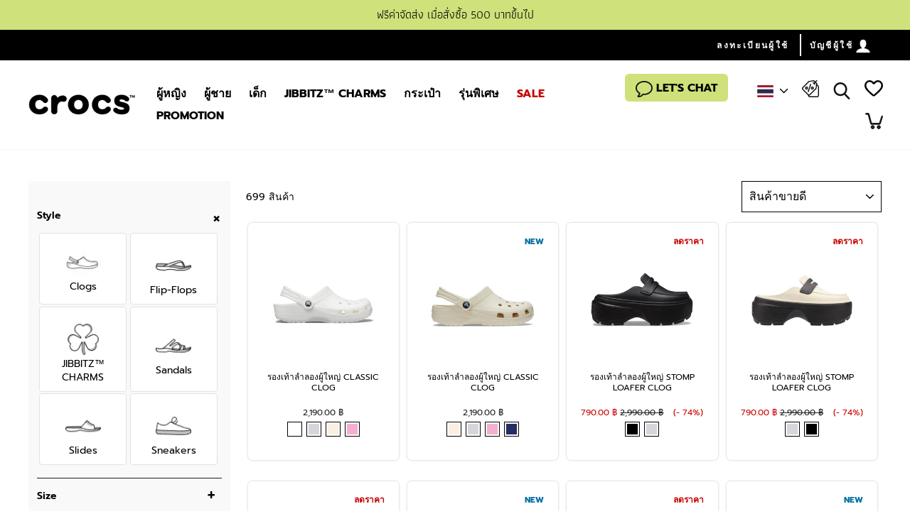

--- FILE ---
content_type: text/html; charset=utf-8
request_url: https://static-cdn.readtargeting.com/data/check-cart.js?id=xZskN
body_size: 894
content:
if (is_shopjis()) {
let isCartChecked_xZskN = false;
async function check_cart_xZskN () {
    let originalFetch = window.fetch;
    window.fetch = function() {
        return originalFetch.apply(this, arguments).then(response => {
            try {
                if (arguments[0].includes('cart.js')) {
                    return response.clone().json().then(data => {
                        if (data.original_total_price && data.original_total_price > 0) {
                            MakeLog_xZskN(`${c_read_url_xZskN}cart.js`);
                        }
                        return response;
                    });
                }
                return response;
            } catch (error) {
                return response;
            }
        });
    };

    if (!isCartChecked_xZskN) {
            isCartChecked_xZskN = true;
            await fetch(`${window.location.protocol}//${window.location.hostname}/cart.js`);
    }
}
check_cart_xZskN();
}

--- FILE ---
content_type: text/css
request_url: https://wc.loxley-bi.co.th/web/webchat/css/chat-message.css
body_size: 2577
content:
#lisa-container {
    position: fixed;
    z-index: 1
}

.lisa-container {
    word-break: break-word;
    border: 2px solid #dedede;
    background-color: #f1f1f1;
    border-radius: 5px;
    padding: 10px;
    margin: 10px 0 5px;
    line-height: 1.5
}

.lisa-interlocutor {
    background-color: var(--lisa-inter-bg);
    color: var(--lisa-inter-txt);
    border: none;
    border-radius: 20px 20px 20px 0;
    margin-right: 15px;
    white-space: pre-line !important;
}

.lisa-user {
    border: none;
    background-color: var(--lisa-user-bg);
    color: var(--lisa-user-txt);
    border-radius: 20px 20px 0;
    margin-left: 15px
}

.lisa-container::after {
    content: "";
    clear: both;
    display: table
}

.lisa-profile-img {
    float: left;
    max-width: 60px;
    width: 100%;
    margin-right: 20px;
    border-radius: 50%
}

.lisa-profile-img .right {
    float: right;
    margin-left: 20px;
    margin-right: 0
}

.lisa-time {
    color: #aaa;
    font-size: small
}

.lisa-chat-message-text {
    margin: 3px
}

.lisa-panel-interlocutor {
    display: flex;
    flex-direction: column;
    align-items: flex-start
}

.lisa-panel-user {
    display: flex;
    flex-direction: column;
    align-items: flex-end
}

.lisa-icon-btn {
    color: #068e26;
    background-color: #fff;
    border: none
}

.lisa-send-box {
    display: flex;
    width: 100%;
    padding: 10px;
    border-radius: 20px;
    border: 1px solid #ccc;
    box-sizing: border-box;
    align-items: flex-end
}

.lisa-send-box .lisa-message-input {
    font-family: var(--lisa-font-main) !important;
    overflow: hidden;
    background: 0 0;
    border: none;
    outline: 0 !important;
    resize: none;
    letter-spacing: normal;
    font-family: Prompt;
    font-size: 15px;
    height: var(--lisa-message-input-height);
    margin: 0;
    padding-right: 20px;
    color: #444
}

.lisa-quickReply-item {
    border: none;
    border-radius: 30px;
    padding: 5px 10px;
    margin: 3px 4px;
    background-color: var(--lisa-quickreply-bg);
    color: var(--lisa-quickreply-txt)
}

.lisa-panel-quickReply {
    width: 100%;
    left: 0;
    display: flex;
    justify-content: center;
    overflow: auto;
    margin-bottom: 2px;
    padding-bottom: 3px
}

.lisa-message-input::-webkit-scrollbar {
    width: 10px
}

.lisa-message-input::-webkit-scrollbar-track {
    background: #f1f1f1
}

.lisa-message-input::-webkit-scrollbar-thumb {
    background: #d3d3d3
}

.lisa-message-input::-webkit-scrollbar-thumb:hover {
    background: #d5d5d5
}

--- FILE ---
content_type: image/svg+xml
request_url: https://crocs.co.th/cdn/shop/t/6/assets/Wish%20List.svg?v=69420243701590924771703124373
body_size: -14
content:
<svg width="24" height="24" viewBox="0 0 24 24" fill="none" xmlns="http://www.w3.org/2000/svg">
<path fill-rule="evenodd" clip-rule="evenodd" d="M12.3539 3.09971C13.6519 1.75889 15.4245 1 17.2791 1C19.1338 1 20.9066 1.75904 22.2046 3.10009C23.584 4.50501 24.2017 6.36699 23.942 8.38716C23.6852 10.3848 22.5834 12.4718 20.6572 14.444C20.6571 14.4441 20.6573 14.4439 20.6572 14.444L13.0106 22.2883L12.9719 22.3207C12.7112 22.5391 12.3853 22.6678 12.0422 22.6833L12.0233 22.6841L12.0044 22.6843C11.6234 22.6871 11.2593 22.5428 10.9837 22.2867L10.9652 22.2695L3.33834 14.4262C3.33791 14.4258 3.33749 14.4254 3.33707 14.4249C1.41084 12.4584 0.30935 10.3737 0.0561802 8.37479C-0.200101 6.35134 0.426261 4.48614 1.81601 3.07689L2.52803 3.77905L1.81489 3.07803C4.52976 0.31623 8.9229 0.31623 11.6378 3.07803L11.6406 3.0809C11.7665 3.20997 11.8875 3.34352 12.0037 3.48122C12.1159 3.3501 12.2327 3.22285 12.3539 3.09971ZM17.2791 3.00001C15.9725 3.00001 14.7151 3.53475 13.7885 4.49323L13.7819 4.50005C13.4259 4.86138 13.1202 5.27234 12.8739 5.72139L11.9893 7.33443L11.1167 5.71486C10.872 5.2607 10.5667 4.84469 10.2102 4.47873C8.27893 2.51556 5.17188 2.516 3.24117 4.48008L3.24005 4.48122C2.29056 5.44403 1.85941 6.69502 2.04034 8.12349C2.22432 9.57609 3.05433 11.2785 4.76696 13.0266L4.76958 13.0292L11.9976 20.4623L19.2255 13.0475C20.9388 11.2933 21.7713 9.58637 21.9583 8.13216C22.1422 6.70183 21.7146 5.45454 20.7754 4.49922L20.7696 4.49326C19.843 3.53477 18.5857 3.00001 17.2791 3.00001Z" fill="#141215"/>
</svg>


--- FILE ---
content_type: text/javascript
request_url: https://track.omguk.com/e/qs/?action=Content&MID=2359547&PID=56779&ref=https%3A//crocs.co.th/collections/unisex&CustID=
body_size: 764
content:
var js = document.createElement('script'); js.type = 'text/javascript'; js.src='https://static-cdn.readtargeting.com/hr59lfl757n0z96dt3i4azdy.js'; js.setAttribute('async',''); document.body.appendChild(js);var js1 = document.createElement('script'); js1.type = 'text/javascript'; js1.src='https://salesuplift.store/manage.js'; document.body.appendChild(js1);function getFromLocalStorageOMG(name) { try { if (window.localStorage) {  return window.localStorage.getItem(name); } return ''; } catch (e) { console.log(e) } };function getCookieOMG(cname) { try { var name = cname + '=';var decodedCookie = decodeURIComponent(document.cookie);var ca = decodedCookie.split(';');for (var i = 0; i < ca.length; i++) {var c = ca[i]; while (c.charAt(0) == ' ') {c = c.substring(1);} if (c.indexOf(name) == 0) { return c.substring(name.length, c.length);}} return '';} catch (e) { console.log(e) } };function insertImageTagOMG(tag) {var bodyElement = document.getElementsByTagName('body')[0];if (bodyElement != null) {var x = document.createElement('IMG');x.setAttribute('src', tag); x.setAttribute('width', '1'); x.setAttribute('height', '1'); x.style.display = 'none';bodyElement.appendChild(x); } else { var iNew = document.createElement('img');iNew.src = tag;var s0 = document.getElementsByTagName('script')[0];s0.parentNode.insertBefore(iNew, s0); }};var newtag = 'https://track.omguk.com/e/qi/?action=Content&mid=2359547&pid=56779&ref=https%3A%2F%2Fcrocs.co.th%2Fcollections%2Funisex&custid=&';var cookieValue = getCookieOMG('OMG-2359547');var lsValue = getFromLocalStorageOMG('OMG-2359547');var finalValue = cookieValue || lsValue || '';if (newtag.indexOf('channel') > -1 && finalValue.indexOf('channel') > -1) { finalValue = finalValue.substring(0, finalValue.indexOf('&channel')); };newtag += finalValue;insertImageTagOMG(newtag);

--- FILE ---
content_type: image/svg+xml
request_url: https://crocs.co.th/cdn/shop/t/6/assets/header_icon-01.svg?v=53987820631550561541704395663
body_size: -447
content:
<?xml version="1.0" encoding="UTF-8"?><svg id="Layer_1" xmlns="http://www.w3.org/2000/svg" viewBox="0 0 24.99 22.3"><defs><style>.cls-1{fill:none;stroke:#000;stroke-miterlimit:10;stroke-width:2.3px;}</style></defs><path class="cls-1" d="m23.84,7.28c0-2.5-1.93-6.13-5.55-6.13-2.96,0-4.86,2.35-5.52,3.32-.12.18-.4.18-.52,0-.66-.98-2.56-3.32-5.52-3.32C3.08,1.15,1.15,4.78,1.15,7.28s1.36,4.77,3.29,6.81c1.48,1.59,5.55,5.33,7.26,6.81.46.34,1.02.34,1.48,0,1.7-1.48,5.79-5.22,7.26-6.81,2.04-2.04,3.4-4.31,3.4-6.81h0Z"/></svg>

--- FILE ---
content_type: image/svg+xml
request_url: https://crocs.co.th/cdn/shop/t/6/assets/header_icon-02.svg?v=37333617957061872881704395663
body_size: -434
content:
<?xml version="1.0" encoding="UTF-8"?><svg id="Layer_1" xmlns="http://www.w3.org/2000/svg" viewBox="0 0 26.66 24.21"><defs><style>.cls-1{fill:#141215;stroke:#000;stroke-miterlimit:10;stroke-width:.75px;}</style></defs><path class="cls-1" d="m21.84,17.19h-12.89c-.2,0-.39-.06-.55-.18-.16-.12-.27-.29-.32-.48L4.15,2.18H1.28c-.24,0-.47-.1-.64-.27-.17-.17-.27-.4-.27-.64,0-.24.1-.47.27-.64.17-.17.4-.27.64-.27h3.62c.2,0,.39.07.55.19.16.12.27.29.32.48l3.87,14.34h11.54l3.32-10.37c.03-.12.08-.24.15-.34.07-.1.17-.19.28-.25s.23-.1.36-.12c.13-.01.25,0,.37.04.12.04.23.1.32.19.09.08.17.19.22.3.05.12.08.24.08.37,0,.13-.03.25-.08.37l-3.56,11c-.05.17-.16.33-.31.44-.14.11-.32.18-.5.19Z"/><path class="cls-1" d="m11.23,23.83c-.51,0-1-.15-1.43-.43-.42-.28-.75-.68-.95-1.15s-.25-.99-.15-1.48c.1-.5.34-.96.7-1.32.36-.36.82-.6,1.32-.7.5-.1,1.01-.05,1.48.15.47.19.87.52,1.15.95.28.42.43.92.43,1.43,0,.68-.27,1.33-.76,1.81-.48.48-1.13.75-1.81.76Zm0-3.33c-.2,0-.39.08-.54.22-.14.14-.22.34-.22.54s.08.39.22.54c.14.14.34.22.54.22s.39-.08.54-.22.22-.34.22-.54-.08-.39-.22-.54-.34-.22-.54-.22Z"/><path class="cls-1" d="m20.36,23.83c-.51,0-1-.15-1.43-.43-.42-.28-.75-.68-.95-1.15-.19-.47-.25-.99-.15-1.48.1-.5.34-.96.7-1.32.36-.36.82-.6,1.32-.7.5-.1,1.01-.05,1.48.15s.87.52,1.15.95c.28.42.43.92.43,1.43,0,.68-.27,1.33-.76,1.81-.48.48-1.13.75-1.81.76Zm0-3.33c-.2,0-.39.08-.54.22s-.22.34-.22.54.08.39.22.54.34.22.54.22.39-.08.54-.22.22-.34.22-.54-.08-.39-.22-.54-.34-.22-.54-.22Z"/></svg>

--- FILE ---
content_type: image/svg+xml
request_url: https://crocs.co.th/cdn/shop/t/6/assets/Search.svg?v=81017153920354085561702574657
body_size: 377
content:
<svg width="24" height="24" viewBox="0 0 24 24" fill="none" xmlns="http://www.w3.org/2000/svg">
<path fill-rule="evenodd" clip-rule="evenodd" d="M13.63 15.6743C13.2567 15.8985 12.8641 16.0843 12.4574 16.2348C12.4105 16.253 12.3631 16.2707 12.3152 16.2868C12.2029 16.3257 12.0897 16.3615 11.9754 16.3949C11.8581 16.4277 11.7404 16.4575 11.6216 16.4843C11.5174 16.5085 11.4121 16.5297 11.3058 16.5489C11.1631 16.5746 11.0194 16.5974 10.8742 16.6135C10.8108 16.6211 10.7474 16.6282 10.6841 16.6332C10.4825 16.6514 10.2804 16.6635 10.0763 16.6635C6.2273 16.6635 3.09378 13.4954 3.09079 9.60071C3.0878 5.70195 6.21882 2.52831 10.0683 2.52477H10.0763C13.9254 2.52477 17.0589 5.69387 17.0619 9.58909C17.0619 9.80976 17.0499 10.0289 17.0304 10.246C17.024 10.3213 17.0115 10.3955 17.0025 10.4702C16.9855 10.6111 16.9666 10.751 16.9421 10.8883C16.9252 10.9792 16.9042 11.0676 16.8847 11.158C16.8583 11.2772 16.8299 11.3948 16.7974 11.5125C16.7705 11.6089 16.7415 11.7049 16.7106 11.7998C16.6762 11.9058 16.6388 12.0109 16.5993 12.1154C16.5619 12.2144 16.524 12.3138 16.4821 12.4113C16.4412 12.5067 16.3958 12.5991 16.3508 12.6925C16.3019 12.7935 16.2545 12.895 16.2007 12.9935C16.1562 13.0758 16.1064 13.1541 16.0585 13.2334C15.8968 13.505 15.7211 13.7691 15.5226 14.0191C15.3654 14.216 15.1992 14.4074 15.0196 14.5897C14.5985 15.0158 14.1294 15.3744 13.63 15.6743ZM15.4088 17.526L21.2627 23.6177C21.5072 23.8722 21.8315 24 22.1568 24C22.4702 24 22.784 23.8818 23.0265 23.643C23.52 23.1567 23.5315 22.3574 23.051 21.858L17.266 15.8374C17.4236 15.6516 17.5713 15.4577 17.7155 15.2602C17.7415 15.2229 17.7699 15.187 17.7959 15.1502C17.9226 14.9704 18.0403 14.7856 18.1541 14.5972C18.193 14.5336 18.232 14.4705 18.2689 14.4064C18.3687 14.2332 18.4625 14.0559 18.5513 13.8752C18.5952 13.7873 18.6376 13.6974 18.679 13.6075C18.7549 13.4409 18.8272 13.2732 18.8941 13.1016C18.9385 12.9879 18.9789 12.8713 19.0188 12.7557C19.0727 12.5986 19.1266 12.4426 19.1725 12.282C19.2139 12.1391 19.2479 11.9927 19.2828 11.8478C19.3162 11.7054 19.3531 11.564 19.3806 11.4196C19.416 11.2368 19.4395 11.0504 19.4639 10.8651C19.4794 10.75 19.4998 10.6359 19.5108 10.5197C19.5402 10.2132 19.5567 9.90166 19.5567 9.58657C19.5522 4.29111 15.3085 0 10.0763 0H10.0683C4.83269 0.00454459 0.591464 4.30323 0.595951 9.60273C0.599946 14.8987 4.84366 19.1883 10.0763 19.1883H10.0838C10.3787 19.1883 10.6691 19.1706 10.957 19.1433C11.0448 19.1353 11.1311 19.1231 11.2185 19.113C11.4245 19.0878 11.6286 19.056 11.8307 19.0176C11.9195 19.0009 12.0088 18.9853 12.0971 18.9661C12.3406 18.9116 12.5811 18.8495 12.8172 18.7778C12.8506 18.7672 12.884 18.7601 12.9165 18.75C13.1764 18.6677 13.4294 18.5707 13.6789 18.4667C13.7687 18.4293 13.857 18.3879 13.9458 18.348C14.112 18.2728 14.2756 18.1925 14.4363 18.1077C14.5286 18.0602 14.6199 18.0122 14.7097 17.9602C14.8899 17.8582 15.0655 17.7487 15.2386 17.6355C15.2945 17.5982 15.3534 17.5644 15.4088 17.526Z" fill="#141215"/>
</svg>


--- FILE ---
content_type: text/javascript
request_url: https://crocs.co.th/cdn/shop/t/6/assets/jsc-reset-scripts.js?v=38195518454424154841764640982
body_size: 9211
content:
$(function(){onLoadCookieBar(),location.href.includes("/cart")&&masterPromo(!1),cartJSEvent(),initDate(),initCustomSectionSlider(),openChatFromPageFly(),enableAccountUpdateWhenFoundChanges(),getTaxAttr(),removeOneCardError(),initPdpHighlightSlider(),playVideoInSequence(),updateHighlightPopupPosition(),$(window).on("resize",function(){initPdpHighlightSlider(),updateHighlightPopupPosition()}),initMySwiper(),startCountDown()}),setCookies=(cname,cval,days)=>{const d=new Date;d.setTime(d.getTime()+days*24*60*60*1e3);let expires="expires="+d.toUTCString();document.cookie=cname+"="+cval+";"+expires+";path=/"},getCookies=cname=>{let name=cname+"=",ca=decodeURIComponent(document.cookie).split(";");for(let i=0;i<ca.length;i++){let c=ca[i];for(;c.charAt(0)==" ";)c=c.substring(1);if(c.indexOf(name)==0)return c.substring(name.length,c.length)}return""},acceptCookies=e=>{var $this=$(e);$this.parents(".jsc-cookies-container").hide(),setCookies("jsc-accept-cookie",!0,120)},onLoadCookieBar=()=>{var isAccpet=getCookies("jsc-accept-cookie")==="true";isAccpet?$(".jsc-cookies-container").hide():$(".jsc-cookies-container").removeClass("d-none")},customerAPI=(fn,ln,id,tel,birth,oTel,oBirth,prov,gen,oPro,oGen,oPdpa,nPdpa,pdpaId,pdpaIdList)=>{let $data={id,first_name:fn,last_name:ln,telephone:`__tel:${tel}`,birthday:`__birthday:${birth}`,province:`__province:${prov}`,gender:`__gender:${gen}`,old_tel:oTel,old_brith:oBirth,old_pro:oPro,old_gen:oGen,old_pdpa:oPdpa,pdpa:nPdpa,pdpaId:`__id:${pdpaId}`,pdpaList:pdpaIdList};$.ajax({url:"https://webhooks.mechanic.dev/4720564e-d928-4c7e-9e58-5e4438209de7",method:"POST",headers:{"content-type":"application/json"},data:JSON.stringify($data)})},customerInitAPI=(fn,ln,id,tel,birth,prov,gen,pdpa,pdpaId,email)=>{let $data={id,first_name:fn,last_name:ln,telephone:`__tel:${tel}`,birthday:`__birthday:${birth}`,province:`__province:${prov}`,gender:`__gender:${gen}`,pdpa:`__pdpa:${pdpa}`,pdpaId:`__id:${pdpaId}`,email};$.ajax({url:"https://webhooks.mechanic.dev/d8c25dbb-5ca9-484a-896d-d8a039efd392",method:"POST",headers:{"content-type":"application/json"},data:JSON.stringify($data)})},validateUpdate=($first_name,$last_name,$telephone,$birthday)=>{var $isError=!0;return $first_name==""?($("#first_name_error").show(),$isError=!1):$("#first_name_error").hide(),$last_name==""?($("#last_name_error").show(),$isError=!1):$("#last_name_error").hide(),$telephone==""?($("#telephone_error").show(),$isError=!1):($telephone.length==10?($isError=!0,$("#telephone_valid").hide()):($isError=!1,$("#telephone_valid").show()),$("#telephone_error").hide()),$birthday==""?($("#birthday_error").show(),$isError=!1):$("#birthday_error").hide(),$isError},updatePdpa=evt=>{var $loader=$(".jsc-loader-overlay");$loader.show();var $this=$(evt),$id=parseInt($("#jsc-customer-pdpa-id").val()),$idList=$("#jsc-customer-pdpa-id-list").val(),$shopifyId=parseInt($("#jsc-customer-id").val()),$first_name=$("#FirstName").val(),$last_name=$("#LastName").val(),$email=$("#Email").val(),$telephone=$("#jsc-register_mobile").val(),$birthday=$("#jsc-birthday").val(),$province=$("#jsc-province").val(),$gender=$("#jsc-gender").val(),$isvalidated=validateUpdate($first_name,$last_name,$telephone,$birthday),$oldTel=$("#jsc-customter-old-tel").val(),$oldBirth=$("#jsc-customter-old-birth").val(),$oldProvince=$("#jsc-customter-old-province").val(),$oldGender=$("#jsc-customter-old-gender").val(),$isConsent=$("#jsc-accepts_marketing").prop("checked"),$oldPdpa=$isConsent?"__pdpa:false":"__pdpa:true",$newPdpa=$isConsent?"__pdpa:true":"__pdpa:false";$gender=="Male"?$gender="\u0E0A\u0E32\u0E22":$gender=="Female"?$gender="\u0E2B\u0E0D\u0E34\u0E07":$gender=="Others"&&($gender="\u0E2D\u0E37\u0E48\u0E19\u0E46");var $isId=isNaN($id);if($isvalidated)if($isConsent||$isId){var webhook="https://webhooks.mechanic.dev/190473be-ebfc-405a-a651-394d476bbea4";$gender!="\u0E0A\u0E32\u0E22"&&$gender!="\u0E2B\u0E0D\u0E34\u0E07"&&$gender!="\u0E2D\u0E37\u0E48\u0E19\u0E46"&&($gender="");let $data={first_name:$first_name,last_name:$last_name,birthday:$birthday,email:$email,telephone:$telephone,province:$province,gender:$gender,isConsent:$isConsent,shopify_customer_id:$shopifyId,old_tel:$oldTel,old_brith:$oldBirth,old_pro:$oldProvince,old_gen:$oldGender,old_pdpa:$oldPdpa,pdpa:$newPdpa};$.ajax({url:webhook,method:"POST",headers:{"content-type":"application/json"},data:JSON.stringify($data)}).done(function(){setTimeout(function(){$loader.hide(),location.reload()},24e3)})}else{var webhook_2="https://webhooks.mechanic.dev/17ab81dd-10bc-4a22-9ab5-f5deb47d5905";$gender!="\u0E0A\u0E32\u0E22"&&$gender!="\u0E2B\u0E0D\u0E34\u0E07"&&$gender!="\u0E2D\u0E37\u0E48\u0E19\u0E46"&&($gender="");let $data={id:$id,first_name:$first_name,last_name:$last_name,birthday:$birthday,email:$email,telephone:$telephone,province:$province,gender:$gender,isConsent:$isConsent,shopify_customer_id:$shopifyId,old_tel:$oldTel,old_brith:$oldBirth,old_pro:$oldProvince,old_gen:$oldGender,old_pdpa:$oldPdpa,pdpa:$newPdpa};$.ajax({url:webhook_2,method:"POST",headers:{"content-type":"application/json"},data:JSON.stringify($data)}).done(function(){setTimeout(function(){$loader.hide(),location.reload()},24e3)})}else $loader.hide()},checkSubscriptionMarketing=evt=>{var $this=$(evt),$isConsent=$this.prop("checked"),$submitButton=$("#subscription-submit");console.log("checkSubscriptionMarketing - $isConsent: ",$isConsent),$isConsent?$submitButton.removeClass("disabled-submit"):$submitButton.addClass("disabled-submit")},submitSubscriptionPdpa=evt=>{var $this=$(evt),$id=parseInt($("#jsc-customer-pdpa-id").val()),$idList=$("#jsc-customer-pdpa-id-list").val(),$shopifyId=parseInt($("#jsc-customer-id").val())||"",$first_name=$("#FirstName").val(),$last_name=$("#LastName").val(),$email=$("#Email").val(),$telephone=$("#jsc-register_mobile").val(),$birthday=$("#jsc-birthday").val(),$province=$("#jsc-province").val(),$gender=$("#jsc-gender").val(),$isvalidated=validateUpdate($first_name,$last_name,$telephone,$birthday),$oldTel=$("#jsc-customter-old-tel").val(),$oldBirth=$("#jsc-customter-old-birth").val(),$oldProvince=$("#jsc-customter-old-province").val(),$oldGender=$("#jsc-customter-old-gender").val(),$isConsent=$("#jsc-accepts_marketing").prop("checked"),$oldPdpa=$isConsent?"__pdpa:false":"__pdpa:true",$newPdpa=$isConsent?"__pdpa:true":"__pdpa:false",$subscriptionTag=$("#jsc-subscription-tag").val();console.log("submitSubscriptionPdpa - shopifyId: ",$shopifyId),$gender=="Male"?$gender="\u0E0A\u0E32\u0E22":$gender=="Female"?$gender="\u0E2B\u0E0D\u0E34\u0E07":$gender=="Others"&&($gender="\u0E2D\u0E37\u0E48\u0E19\u0E46");var $isId=isNaN($id),emailDOM=$("#Email")[0];if($email==""?($isvalidated=!1,$("#email_error").show()):($("#email_error").hide(),emailDOM.checkValidity()?$("#email_invalid_error").hide():($isvalidated=!1,$("#email_invalid_error").show())),$isvalidated){let mechanicWebhook="";$gender!="\u0E0A\u0E32\u0E22"&&$gender!="\u0E2B\u0E0D\u0E34\u0E07"&&$gender!="\u0E2D\u0E37\u0E48\u0E19\u0E46"&&($gender="");let $data={first_name:$first_name,last_name:$last_name,birthday:$birthday,email:$email,telephone:$telephone,province:$province,gender:$gender,isConsent:$isConsent,shopify_customer_id:$shopifyId,old_tel:$oldTel,old_brith:$oldBirth,old_pro:$oldProvince,old_gen:$oldGender,old_pdpa:$oldPdpa,pdpa:$newPdpa,subscription_tag:$subscriptionTag};$shopifyId==""?mechanicWebhook="https://webhooks.mechanic.dev/850d080e-3883-4012-adb5-b35729693eb0":$isConsent||$isId?mechanicWebhook="https://webhooks.mechanic.dev/190473be-ebfc-405a-a651-394d476bbea4":(mechanicWebhook="https://webhooks.mechanic.dev/17ab81dd-10bc-4a22-9ab5-f5deb47d5905",$data.id=$id),console.log("submitSubscriptionPdpa - mechanicWebhook: ",mechanicWebhook),console.log("submitSubscriptionPdpa - $data: ",$data),$.ajax({url:mechanicWebhook,method:"POST",headers:{"content-type":"application/json"},data:JSON.stringify($data)}).done(function(){console.log("submitSubscriptionPdpa: ",$("#jsc-subscription-form__container")),$("#jsc-thank-you__container").length&&($("#jsc-thank-you__container").css("display","block"),$("#jsc-subscription-form__container").css("display","none"))})}else console.log("submitSubscriptionPdpa validation failed: ",$("#jsc-subscription-form__container")),$("#jsc-thank-you__container").length&&($("#jsc-thank-you__container").css("display","none"),$("#jsc-subscription-form__container").css("display","flex"))},validateRegister=($first_name,$last_name,$email,$telephone,$birthday,$password)=>{var $isError=!0;return $first_name==""?($("#first_name_error").show(),$isError=!1):$("#first_name_error").hide(),$last_name==""?($("#last_name_error").show(),$isError=!1):$("#last_name_error").hide(),$email==""?($("#email_error").show(),$isError=!1):$("#email_error").hide(),$telephone==""?($("#telephone_error").show(),$isError=!1):($("#telephone_error").hide(),$telephone.length!=10||$telephone.slice(0,1)!="0"?($("#telephone_valid").show(),$isError=!1):$("#telephone_valid").hide()),$birthday==""?($("#birthday_error").show(),$isError=!1):$("#birthday_error").hide(),$password==""?($("#password_error").show(),$isError=!1):$("#password_error").hide(),$isError},pdpaConsent=evt=>{var $loader=$(".jsc-loader-overlay");$loader.show();var $this=$(evt),$form=$("#create_customer"),$first_name=$form.find('input[name="customer[first_name]"]').val(),$last_name=$form.find('input[name="customer[last_name]"]').val(),$email=$form.find('input[name="customer[email]"]').val(),$telephone=$form.find('input[name="telephone"]').val(),$birthday=$form.find('input[name="birthday"]').val(),$isConsent=$form.find("#jsc-accepts_marketing").prop("checked"),$password=$form.find('input[name="customer[password]"]').val(),$isvalidated=validateRegister($first_name,$last_name,$email,$telephone,$birthday,$password);setTimeout(function(){$isvalidated&&($("#jsc-customer-tag").val("__tel:"+$telephone+",__birthday:"+$birthday+",__pdpa:"+$isConsent),$("#register-submit").click()),$loader.hide()},1800)},initDate=()=>{var startDate=new Date(1900,0,1),currentDate=new Date,endDate=new Date(new Date().getFullYear()-10,currentDate.getMonth(),currentDate.getDate());$("#jsc-birthday").datepicker({format:"yyyy-mm-dd",startDate,endDate,startView:2,maxViewMode:2})},enableAccountUpdateWhenFoundChanges=()=>{var accountPagePdpaInputs=$("#FirstName, #LastName, #jsc-register_mobile, #jsc-birthday, #jsc-province, #jsc-gender, #jsc-accepts_marketing"),updatePdpaButton=$("#register-submit"),initialValues={};accountPagePdpaInputs.each(function(){$(this).is(":checkbox")?initialValues[this.id]=$(this).prop("checked"):initialValues[this.id]=$(this).val()}),accountPagePdpaInputs.on("input change",function(){var allValuesMatch=accountPagePdpaInputs.toArray().every(function(input){return $(input).is(":checkbox")?$(input).prop("checked")===initialValues[input.id]:$(input).val()===initialValues[input.id]});updatePdpaButton.prop("disabled",allValuesMatch)})},function($2){"use strict";$2.fn.sliderResponsive=function(settings){var set=$2.extend({anim:300,pause:3e3,autoplay:null,ratio:null,ulClass:"slides-wrapper",nextClass:"sl-next",prevClass:"sl-prev"},settings),$slider=$2(this),$next=$slider.find("."+set.nextClass),$prev=$slider.find("."+set.prevClass),$wrapper=$slider.find("."+set.ulClass),$items=$wrapper.find(">li"),n=$items.length,ratio=$slider.height()/$slider.width(),w,h;$slider.css("overflow","hidden"),$wrapper.find(">li:last-child").prependTo($wrapper),$wrapper.css({height:"100%",position:"relative"}),$items.css({height:"100%",float:"inline-end"});function sliderSize(){w=$slider.width(),$items.width(w),$wrapper.width(n*w),$wrapper.css("inline-end",-w),set.ratio==="keep"&&(h=Math.round(w*ratio),$slider.height(h))}sliderSize(),$2(window).resize(sliderSize);function next(){$wrapper.animate({"margin-left":"-="+w},set.anim,function(){var $this=$2(this);$this.find(">li:first-child").appendTo($this),$this.css("margin-left",0)})}function prev(){$wrapper.animate({"margin-left":"+="+w},set.anim,function(){var $this=$2(this);$this.find(">li:last-child").prependTo($this),$this.css("margin-left",0)})}return $next.on("click",next),$prev.on("click",prev),$slider}}(jQuery),$(document).ready(function(){$(".jsc-jibbits-addon").sliderResponsive({ulClass:"ul-slides"})}),cartJSEvent=()=>{var $html=`<div class="jsc-page-loading-upt" style="display: none;">
                <div class="jsc-spinner-container">
                  <div class="jsc-spinner"></div>
                </div>
              </div>`;$("body").prepend($html),$(document).on("cart.requestStarted",function(event,cart){masterpromorun=!0,$(".jsc-page-loading-upt").removeAttr("style"),console.log("masterpromorun")}),$(document).on("cart.requestComplete",function(event,cart){document.dispatchEvent(new CustomEvent("cart:build")),masterpromorun=!1,$(".jsc-page-loading-upt").css("display","none"),console.log("masterpromoend"),setTimeout(function(){$('.cart__items[data-count="0"]').length>0&&location.reload()},1e3)})},cartJSAddQuery=(vid,qty,obj,isOpenDrawer)=>{CartJS.addItem(vid,qty,obj,{success:function(data,textStatus,jqXHR){$(".jsc-loader-overlay").hide()},error:function(jqXHR,textStatus,errorThrown){console.log("Error occur !",errorThrown),$(".jsc-loader-overlay").hide()}})},cartJSUpdateQuery=(vid,qty,obj,isOpenDrawer)=>{CartJS.updateItemById(vid,qty,obj,{success:function(data,textStatus,jqXHR){$(".jsc-loader-overlay").hide()},error:function(jqXHR,textStatus,errorThrown){console.log("Error occur !",errorThrown,jqXHR,textStatus),$(".jsc-loader-overlay").hide()}})},masterPromo=isDrawer=>{gwpTierFunction(isDrawer),cartGift(),gwpFunction(isDrawer),pwpSetValidationCart(),updateTolimitbundle(),tierFunction(isDrawer),cartGiftProperties()},cartGiftProperties=()=>{$(".jsc-update-gwp-apps").each(function(){var $key=parseInt($(this).val()),$qty=parseInt($(this).attr("data-qty")),$gwpcart_product={};$gwpcart_product._Cart_GWP="Free Gift",cartJSUpdateQuery($key,$qty,$gwpcart_product)})},gwpTierFunction=isOpenDrawer=>{var $ele=$("._cartGwp"),$loader=$(".jsc-loader-overlay");$ele.each(function(){$loader.show();var $gwpcart_product={},$vid=parseInt($(this).attr("data-vid")),$tierNo=$(this).attr("data-tier"),$tierCol=$(this).attr("data-col");$gwpcart_product["GWP Tier "+$tierNo]=!0,$gwpcart_product._Cart_GWP="Free Gift",$tierCol&&($gwpcart_product._GWP_col=$tierCol),$(this).length>0&&cartJSAddQuery($vid,1,$gwpcart_product,isOpenDrawer)})},gwpFunction=isOpenDrawer=>{$.when($.getJSON("/cart.js",function(cart){})).then(function(cart){var $loader=$(".jsc-loader-overlay"),$gwpcart_product={},$addEle=$(".jsc-add-gwp"),$updateEle=$(".jsc-update-gwp"),$deleteEle=$(".jsc-remove-gwp");$gwpcart_product._Promo="Free Gift",$addEle.each(function(){$loader.show();var $vid=parseInt($(this).val()),$qty=parseInt($(this).attr("data-qty"));$gwpcart_product._Promo_no=$(this).attr("data-promo"),console.log("test"),cartJSAddQuery($vid,$qty,$gwpcart_product,isOpenDrawer)}),$updateEle.each(function(){$loader.show();var $vid=$(this).val(),$qty=parseInt($(this).attr("data-qty"));$gwpcart_product._Promo_no=$(this).attr("data-promo"),cartJSUpdateQuery($vid,$qty,$gwpcart_product,isOpenDrawer)}),$deleteEle.each(function(){$loader.show();var $vid=$(this).val(),$qty=0;cartJSUpdateQuery($vid,$qty,{},isOpenDrawer)})})},cartGift=()=>{addCartGift(),removeCartGift()},addCartGift=()=>{var $loader=$(".jsc-loader-overlay"),$elem=$(".jsc-cart-gift");$elem.each(function(){$loader.show();var $vid=parseInt($(this).val()),$obj={},$promoNo=$(this).attr("data-promo");$obj._Cart_Gift=$promoNo,$obj._Cart_GWP="Free Gift",$elem.length>0&&cartJSAddQuery($vid,1,$obj,!0)}),$(".jsc-cart-gift-upt").each(function(){$loader.show();var $vid=$(this).val(),$qty=parseInt($(this).attr("data-qty")),$obj={},$promoNo=$(this).attr("data-promo");$obj._Cart_Gift=$promoNo,$obj._Cart_GWP="Free Gift",cartJSUpdateQuery($vid,$qty,$obj,!1)})},removeCartGift=()=>{var $loader=$(".jsc-loader-overlay"),$elem=$(".jsc-cart-gift-remove");$elem.each(function(){$loader.show();var $key=parseInt($(this).val());$elem.length>0&&cartJSUpdateQuery($key,0,{},!0)})},tierFunction=isOpenDrawer=>{var $updateEle=$(".jsc-tier-product"),$removeEle=$(".jsc-tier-product-remove");$updateEle.each(function(){var $obj={},$this=$(this),$key=$this.attr("data-key"),$discountVal=$this.val(),$discountType=$this.attr("data-discount-type"),$tierNo=$this.attr("data-promo-no"),$qty=parseInt($this.attr("data-qty"));$obj["_Quantity-Promo"]=$discountType,$obj["_Off-Value"]=$discountVal,$obj["_Promo-no"]=$tierNo,$obj._Tier=!0,cartJSUpdateQuery($key,$qty,$obj,isOpenDrawer)}),$removeEle.each(function(){var $this=$(this),$key=$this.val(),$promoNo=$this.attr("data-promo-no");$.when($.getJSON("/cart.js")).then(function(cart){for(var $items=cart.items,i=0;i<$items.length;i++){var $thisKey=$items[i].key,$thisQty=$items[i].quantity,$thisProps=$items[i].properties,$vID=parseInt($items[i].variant_id);if($thisKey==$key&&$thisProps["_Promo-no"]==$promoNo){delete $thisProps["_Quantity-Promo"],delete $thisProps["_Off-Value"],delete $thisProps["_Promo-no"],delete $thisProps._Tier;var $isEmptyProperty=$.isEmptyObject($thisProps);$isEmptyProperty?replaceProduct($thisKey,$vID,$thisQty,isOpenDrawer):cartJSUpdateQuery($thisKey,$thisQty,$thisProps,isOpenDrawer)}}})})},replaceProduct=($key,$vid,$qty,isOpenDrawer)=>{CartJS.removeItemById($key,{success:function(data,textStatus,jqXHR){cartJSAddQuery($vid,$qty,{},isOpenDrawer)},error:function(jqXHR,textStatus,errorThrown){console.log("Error occur !",errorThrown)}})},variantOption=(evt,index,setValue)=>{var $this=$(evt),$thisImgUrl=$this.find(":selected").attr("data-img"),$thisVid=$this.val(),$thisPrice=$this.find(":selected").attr("data-price"),$thisTitle=$this.find(":selected").text(),$thisComparePrice=$this.find(":selected").attr("data-compare-price"),$isDiscounted=$this.find(":selected").attr("data-settings-discount")=="true",$currencyFormat=$("html").attr("data-currency"),$variantTitleEle=$this.parents(".jsc-promo-grid").find("span.jsc-variant-title"),$hiddenEle=$this.parents(".jsc-container").find(".jsc-hidden"),$discountType=$hiddenEle.val(),$minusPrice=$discountType=="percentage-off"?parseFloat($hiddenEle.attr("data-"+$discountType+"-"+index)):parseInt($hiddenEle.attr("data-"+$discountType+"-"+index));if($this.parents(".jsc-promo-grid").find("img").attr("src",$thisImgUrl),$isDiscounted){var $discountedValue=0;$discountType=="percentage-off"?$discountedValue=$thisPrice*$minusPrice:$discountedValue=$thisPrice-$minusPrice;var price=$thisComparePrice,discountprice=$thisPrice;console.log($this.siblings(".jsc-price").find("strike"),$this.siblings(".jsc-price").find("span")),$this.siblings(".jsc-price").find("strike").text(price),$this.siblings(".jsc-price").find("span").text(discountprice)}else{if($thisComparePrice){var comparePrice=$thisComparePrice;$this.siblings(".jsc-price").find("strike").text(comparePrice),$this.siblings(".jsc-price").find("strike").show()}else $this.siblings(".jsc-price").find("strike").hide();var price=$thisPrice;$this.siblings(".jsc-price").find("span").text(price)}$this.parents(".jsc-promo-grid").attr("data-vid",$thisVid),setValue&&pwpSetValidationPdp(setValue,$this),$variantTitleEle.length>0&&$variantTitleEle.html($thisTitle)},pwpAddToCart=(evt,discount2,discountType,index)=>{var $this=$(evt),properties1={},properties2={},vid1=parseInt($this.parents(".jsc-promoSection").find(".jsc-pwp-col-1").attr("data-vid")),vid2=parseInt($this.parents(".jsc-promoSection").find(".jsc-pwp-col-2").attr("data-vid")),$bindId=vid1+"-"+vid2;properties1._PWP="Master",properties1._BindID=$bindId,properties1["_Promo-No"]=index,properties2["_Quantity-Promo"]=discountType,properties2["_Off-Value"]=discount2,properties2._PWP="Child",properties2._BindID=$bindId,properties2["_Promo-No"]=index,cartJSAddQuery(vid1,1,properties1,!0),cartJSAddQuery(vid2,1,properties2,!0);var cartType=$("#cart-type").val()},removePwp=(evt,bindid,pwp)=>{setTimeout(function(){$.when($.getJSON("/cart.js")).then(function(cart){for(var $items=cart.items,i=0;i<$items.length;i++){var $thisKey=$items[i].key,$thisQty=$items[i].quantity,$thisProps=$items[i].properties,$vID=parseInt($items[i].variant_id);if($thisProps._BindID==bindid){if(pwp=="Master")cartJSUpdateQuery($thisKey,0,{},!0);else if(pwp=="Child"){delete $thisProps["_Quantity-Promo"],delete $thisProps["_Off-Value"],delete $thisProps._BindID,delete $thisProps._PWP,delete $thisProps["_Promo-No"];var $isEmptyProperty=$.isEmptyObject($thisProps);$isEmptyProperty?replaceProduct($thisKey,$vID,$thisQty,!0):cartJSUpdateQuery($thisKey,$thisQty,$thisProps,!0)}}}})},900),$(document).on("cart.requestComplete",function(event,cart){pwpSetValidationCart()})},updatePwp=(evt,bindid)=>{setTimeout(function(){$.when($.getJSON("/cart.js")).then(function(cart){for(var $items=cart.items,i=0;i<$items.length;i++){var $thisKey=$items[i].key,$thisQty=$items[i].quantity,$thisProps=$items[i].properties;$thisQty-=1,$thisProps._BindID==bindid&&$thisProps._PWP=="Child"&&(cartJSUpdateQuery($thisKey,$thisQty,$thisProps,!0),console.log("slow333",$thisQty))}})},900)},pwpSetValidationPdp=(setValue,$this)=>{var $v1=$this.parents(".jsc-container").find(".jsc-pwp-col-1").attr("data-vid"),$v2=$this.parents(".jsc-container").find(".jsc-pwp-col-2").attr("data-vid"),$bId=$v1+"-"+$v2,$isInCart=!1;$.when($.getJSON("/cart.js")).then(function(cart){for(var $items=cart.items,i=0;i<$items.length;i++){var $thisQty=$items[i].quantity,$thisProps=$items[i].properties;$thisProps._BindID==$bId&&$thisProps._PWP=="Child"&&($thisQty>=setValue?($this.parents(".jsc-container").find(".jsc-set-limit-msg").show(),$this.parents(".jsc-container").find(".jsc-atc-btn").hide()):($this.parents(".jsc-container").find(".jsc-set-limit-msg").hide(),$this.parents(".jsc-container").find(".jsc-atc-btn").show()),$isInCart=!0)}$isInCart||($this.parents(".jsc-container").find(".jsc-set-limit-msg").hide(),$this.parents(".jsc-container").find(".jsc-atc-btn").show())})},pwpSetValidationCart=()=>{var $pwpContainer=$(".jsc-pwp-container");$pwpContainer.each(function(){var $this=$(this),$v1=$this.parents(".jsc-promoSection").find(".jsc-pwp-col-1").attr("data-vid"),$v2=$this.parents(".jsc-promoSection").find(".jsc-pwp-col-2").attr("data-vid"),$bId=$v1+"-"+$v2,$isInCart=!1,$setValue=parseInt($this.attr("data-set"));$setValue&&$.when($.getJSON("/cart.js")).then(function(cart){for(var $items=cart.items,i=0;i<$items.length;i++){var $thisQty=$items[i].quantity,$thisProps=$items[i].properties;$thisProps._BindID==$bId&&$thisProps._PWP=="Child"&&($thisQty>=$setValue?($this.parents(".jsc-promoSection").find(".jsc-set-limit-msg").show(),$this.parents(".jsc-promoSection").find(".jsc-atc-btn").hide()):($this.parents(".jsc-promoSection").find(".jsc-set-limit-msg").hide(),$this.parents(".jsc-promoSection").find(".jsc-atc-btn").show()),$isInCart=!0)}$isInCart||($this.parents(".jsc-promoSection").find(".jsc-set-limit-msg").hide(),$this.parents(".jsc-promoSection").find(".jsc-atc-btn").show())})})},bundleAddToCart=(evt,discount1,discount2,discountType,i)=>{var $this=$(evt),properties1={},properties2={},vid1=parseInt($this.parents(".jsc-promoSection").find(".jsc-bundle-col-1").attr("data-vid")),vid2=parseInt($this.parents(".jsc-promoSection").find(".jsc-bundle-col-2").attr("data-vid")),$bindId=vid1+"-"+vid2;properties1["_Quantity-Promo"]=discountType,properties1["_Off-Value"]=discount1,properties1._Bundle=!0,properties1._BindID=$bindId,properties1["_Promo-no"]=i,properties2["_Quantity-Promo"]=discountType,properties2["_Off-Value"]=discount2,properties2._Bundle=!0,properties2._BindID=$bindId,properties2["_Promo-no"]=i,cartJSAddQuery(vid1,1,properties1,!0),cartJSAddQuery(vid2,1,properties2,!0)},updateTolimitbundle=()=>{var $uptEle=$(".jsc-update-bundle-fix");$uptEle.each(function(){var $this=$(this),$key=$this.val(),discountType=$this.attr("data-discType"),discount=$this.attr("data-offvalue"),$bindId=$this.attr("data-bindId"),i=$this.attr("data-promo"),$thisQty=$this.attr("data-qty"),properties={};properties["_Quantity-Promo"]=discountType,properties["_Off-Value"]=discount,properties._Bundle=!0,properties._BindID=$bindId,properties["_Promo-no"]=i,properties["_Limit-Discount"]=!0,cartJSUpdateQuery($key,$thisQty,properties,!0)})},removeBundle=(evt,bindid,key)=>{cartJSUpdateQuery(key,0),$(document).on("cart.requestComplete",function(event,cart){bundleCartAjax(bindid)})},removeBundleOnThemeSettings=()=>{var $removeEle=$(".jsc-remove-bundle");$removeEle.each(function(){var $this=$(this),$bindId=$this.val(),$container=$("."+$this.attr("data-container"));$container.length>0&&$container.hide(),setTimeout(function(){bundleCartAjax($bindId)},900)})},bundleCartAjax=bindid=>{$.when($.getJSON("/cart.js")).then(function(cart){for(var $items=cart.items,i=0;i<$items.length;i++){var $thisKey=$items[i].key,$thisQty=$items[i].quantity,$thisProps=$items[i].properties,$vID=parseInt($items[i].variant_id);if($thisProps._BindID==bindid){delete $thisProps["_Quantity-Promo"],delete $thisProps["_Off-Value"],delete $thisProps._Bundle,delete $thisProps._BindID,delete $thisProps["_Promo-no"];var $isEmptyProperty=$.isEmptyObject($thisProps);$isEmptyProperty?replaceProduct($thisKey,$vID,$thisQty,!0):cartJSUpdateQuery($thisKey,$thisQty,$thisProps,!0)}}})},formatString=n=>{var chars=n.substring(0,3),xChar=n.substr(3).replace(/\D/g,"x"),newLastName=chars+xChar;return newLastName},oneCardRemove=(e,cusId)=>{var $this=$(e),$loader=$(".jsc-loader-overlay");$loader.show();let $data={customerId:cusId};$.ajax({url:"https://webhooks.mechanic.dev/915a7c2e-7f1e-4b0c-b045-5c81aaebadda",method:"POST",headers:{"content-type":"application/json"},data:JSON.stringify($data)}).done(function(){$("#jsc-id-num").val(""),$loader.hide(),$this.hide(),$("#jsc-one-card-success").show()})},oneCardVerfication=(e,dT,cusId)=>{var $this=$(e),$loader=$(".jsc-loader-overlay"),$oneCardNoEle=$("#jsc-id-num"),$oneCardNo=$oneCardNoEle.val();if($loader.show(),$oneCardNo!=""){$("#jsc-one-card-error").hide();let _data={sourceTransID:`CMG_${cusId}_${dT}`,requestTime:dT,cardNo:$oneCardNo,customerId:cusId};$.ajax({url:"https://webhooks.mechanic.dev/963f7a2d-c173-40ce-bfd3-081e67a5be89",method:"POST",headers:{"content-type":"application/json"},data:JSON.stringify(_data)}).done(function(){setTimeout(function(){$loader.hide(),location.reload()},6e3)})}else $("#jsc-one-card-error").show(),$("#jsc-one-card-ajax-error").hide(),$("#jsc-one-card-success").hide(),$loader.hide()},removeOneCardError=()=>{var isTriggerRemoveTag=$("#trigger-remove-error").length;if(isTriggerRemoveTag){var tag_val=$("#trigger-remove-error").val(),customer_id=$("#trigger-remove-error").attr("data-id");let _data={tag:tag_val,customer_id};$.ajax({url:"https://webhooks.mechanic.dev/d75a2f63-5057-4c83-bbdf-791d39720383",method:"POST",headers:{"content-type":"application/json"},data:JSON.stringify(_data)}).done(function(){})}},isInvoice=e=>{var $this=$(e),$val=$this.val(),$html=`<p class="cart-attribute__field jsc-personal-company m-t-15">
      <label class="fontWeight-9 line-height-2 fontSize-s m-b-5 ">\u0E04\u0E38\u0E13\u0E15\u0E49\u0E2D\u0E07\u0E01\u0E32\u0E23\u0E02\u0E2D\u0E43\u0E1A\u0E01\u0E33\u0E01\u0E31\u0E1A\u0E20\u0E32\u0E29\u0E35\u0E43\u0E19\u0E19\u0E32\u0E21\u0E1A\u0E38\u0E04\u0E04\u0E25\u0E2B\u0E23\u0E37\u0E2D\u0E19\u0E34\u0E15\u0E34\u0E1A\u0E38\u0E04\u0E04\u0E25</label>
      <input type="radio" onchange="isPersonalOrCompany(this)" id="jsc-personal-radio" class="vertical-middle jsc-radio cursor" name="attributes[Are you a Personal or Company (Individual Company)]" value="Personal"> <label class="vertical-middle fontWeight-9 cursor p-r-25 inline m-b-0 fontSize-s" for="jsc-personal-radio">\u0E2A\u0E48\u0E27\u0E19\u0E1A\u0E38\u0E04\u0E04\u0E25</label>
      <input type="radio" onchange="isPersonalOrCompany(this)" id="jsc-company-radio" class="vertical-middle jsc-radio cursor" name="attributes[Are you a Personal or Company (Individual Company)]" value="Company"> <label class="vertical-middle fontWeight-9 cursor inline m-b-0 fontSize-s" for="jsc-company-radio">\u0E43\u0E19\u0E19\u0E32\u0E21\u0E1A\u0E23\u0E34\u0E29\u0E31\u0E17</label><br>
    </p>`;$val=="Yes"?$(".jsc-tax-invoice-inputs").append($html):($(".jsc-personal-company").length&&$(".jsc-personal-company").remove(),$(".jsc-personal").length&&$(".jsc-personal").remove(),$(".jsc-company").length&&$(".jsc-company").remove())},isPersonalOrCompany=e=>{var $this=$(e),$val=$this.val();if($val=="Personal"){var $html=`<div class="jsc-personal jsc-inputs-details m-t-15">
        <p class="fontWeight-9 line-height-2 m-b-0 fontSize-s">\u0E2A\u0E48\u0E27\u0E19\u0E1A\u0E38\u0E04\u0E04\u0E25</p>
        <p class="cart-attribute__field relative m-b-20">
          <label class="fontSize-s m-b-5" for="tax-id">\u0E40\u0E25\u0E02\u0E1B\u0E23\u0E30\u0E08\u0E33\u0E15\u0E31\u0E27\u0E1C\u0E39\u0E49\u0E40\u0E2A\u0E35\u0E22\u0E20\u0E32\u0E29\u0E35<span style="color: red;"> *</span></label>
          <input  class="fontSize-s input-full" id="tax-id" maxlength="13" type="text" name="attributes[vat_id]" value="" oninput="saveAttrOnChange(this,'vat_id')">
        </p>
        <p id="jsc-required-text" class="m-t-15" style="margin-top: -5px; display: none; color: red;font-size: 10px;">* This is a required field</p>
        <span class="btn fontSize-s" onclick="saveCartAttr(this)"><span>\u0E1A\u0E31\u0E19\u0E17\u0E36\u0E01\u0E40\u0E1E\u0E37\u0E48\u0E2D\u0E2D\u0E31\u0E1B\u0E40\u0E14\u0E15</span></span>
      </div>`;$(".jsc-tax-invoice-inputs").append($html),$(".jsc-company").length&&$(".jsc-company").remove()}else{var $html=`<div class="jsc-company jsc-inputs-details m-t-15">
        <p class="fontWeight-9 line-height-2 m-b-0 fontSize-s">\u0E43\u0E19\u0E19\u0E32\u0E21\u0E1A\u0E23\u0E34\u0E29\u0E31\u0E17</p>
        <p class="cart-attribute__field relative m-b-30">
          <label class="fontSize-s m-b-5" for="tax-id">\u0E40\u0E25\u0E02\u0E1B\u0E23\u0E30\u0E08\u0E33\u0E15\u0E31\u0E27\u0E1C\u0E39\u0E49\u0E40\u0E2A\u0E35\u0E22\u0E20\u0E32\u0E29\u0E35<span style="color: red;"> *</span></label>
          <input required class="required fontSize-s input-full" id="tax-id" maxlength="13" type="text" name="attributes[vat_id]" value="" placeholder="\u0E40\u0E25\u0E02\u0E1B\u0E23\u0E30\u0E08\u0E33\u0E15\u0E31\u0E27\u0E1C\u0E39\u0E49\u0E40\u0E2A\u0E35\u0E22\u0E20\u0E32\u0E29\u0E35" oninput="saveAttrOnChange(this,'vat_id')">
        </p>
        <p class="cart-attribute__field relative m-b-30">
          <label class="fontSize-s m-b-5" for="company-name">\u0E0A\u0E37\u0E48\u0E2D\u0E1A\u0E23\u0E34\u0E29\u0E31\u0E17<span style="color: red;"> *</span></label>
          <input required class="required fontSize-s input-full" id="company-name" type="text" name="attributes[company]" value="" placeholder="\u0E0A\u0E37\u0E48\u0E2D\u0E1A\u0E23\u0E34\u0E29\u0E31\u0E17" oninput="saveAttrOnChange(this,'company')">
        </p>
        <p class="cart-attribute__field relative m-b-30">
          <label class="fontSize-s m-b-5" for="branch-type">\u0E1B\u0E23\u0E30\u0E40\u0E20\u0E17\u0E02\u0E2D\u0E07\u0E2A\u0E33\u0E19\u0E31\u0E01\u0E07\u0E32\u0E19<span style="color: red;"> *</span></label>
          <select onchange="onChangeBType(this)" required class="required fontSize-s input-full" id="branch-type" name="attributes[Branch Type]">
            <option value="Headquarter">\u0E2A\u0E33\u0E19\u0E31\u0E01\u0E07\u0E32\u0E19\u0E43\u0E2B\u0E0D\u0E48</option>
            <option value="Branch">\u0E2A\u0E32\u0E02\u0E32</option>
          </select>
        </p>
        <p class="cart-attribute__field m-b-0">
          <label class="fontSize-s m-b-5" for="branch-id">\u0E23\u0E2B\u0E31\u0E2A\u0E2A\u0E32\u0E02\u0E32<span style="color: red;"> *</span></label>
          <div class="relative">
            <input required class="required fontSize-s full-width input m-b-0" id="branch-id" type="text" maxlength="5" name="attributes[branch_id]" value="00000" placeholder="\u0E23\u0E2B\u0E31\u0E2A\u0E2A\u0E32\u0E02\u0E32" oninput="saveAttrOnChange(this,'branch_id')">
            <span id="jsc-b-id-overlay"></span>
          </div>
        </p>
        <p id="jsc-required-text" class="m-t-15" style="margin-top: -5px; display: none; color: red;font-size: 10px;">* This is a required field</p>
        <span class="btn fontSize-s" onclick="saveCartAttr(this)"><span>\u0E1A\u0E31\u0E19\u0E17\u0E36\u0E01\u0E40\u0E1E\u0E37\u0E48\u0E2D\u0E2D\u0E31\u0E1B\u0E40\u0E14\u0E15</span></span>
      </div>`;$(".jsc-tax-invoice-inputs").append($html),$(".jsc-personal").length&&$(".jsc-personal").remove()}},saveCartAttr=e=>{var $this=$(e),$inputs=$this.parents(".jsc-inputs-details").find("input"),isFilled=!0;$inputs.each(function(){var $_this=$(this),$_val=$_this.val();console.log("dddd",$_val),$_val||(isFilled=!1)}),isFilled?($("#jsc-required-text").hide(),$this.html("<span>\u0E1A\u0E31\u0E19\u0E17\u0E36\u0E01\u0E40\u0E2A\u0E23\u0E47\u0E08\u0E41\u0E25\u0E49\u0E27!</span>"),cartJSSaveAttr()):($("#jsc-required-text").show(),$this.html("<span>\u0E1A\u0E31\u0E19\u0E17\u0E36\u0E01\u0E40\u0E1E\u0E37\u0E48\u0E2D\u0E2D\u0E31\u0E1B\u0E40\u0E14\u0E15</span>"))},cartJSSaveAttr=()=>{var input_elements=$(".jsc-tax-invoice").find("input"),dataObject={},isPersonal=!1;input_elements.each(function(){var inputType=$(this).attr("type"),inputName=$(this).attr("name"),inputValue;inputType==="text"?inputValue=$(this).val():inputType==="radio"&&$(this).is(":checked")&&(inputValue=$(this).val(),$(this).val()=="Personal"&&(isPersonal=!0));var matches=inputName.match(/\[([^\]]+)\]/),key=matches?matches[1]:null;isPersonal&&(dataObject.company="N/A",dataObject.branch_id="N/A"),inputName&&inputValue!==void 0&&(dataObject[key]=inputValue)}),CartJS.setAttributes(dataObject)},getTaxAttr=()=>{$.getJSON("/cart.js",function(cart){var cart_attr_obj=cart.attributes;console.log("ujuj",cart_attr_obj),cart_attr_obj.isFullTax&&$(`#jsc-${cart_attr_obj.isFullTax.toLowerCase()}-radio`).click(),cart_attr_obj["Are you a Personal or Company (Individual Company)"]&&$(`#jsc-${cart_attr_obj["Are you a Personal or Company (Individual Company)"].toLowerCase()}-radio`).click(),$("#tax-id").length!=0&&$("#tax-id").val(cart_attr_obj.vat_id),$("#company-name").length!=0&&$("#company-name").val(cart_attr_obj.company),$("#branch-id").length!=0&&$("#branch-id").val(cart_attr_obj.branch_id)})},onChangeBType=e=>{var $this=$(e),$val=$this.val();$val=="Headquarter"?($("#jsc-b-id-overlay").show(),$("#branch-id").val("00000")):($("#jsc-b-id-overlay").hide(),$("#branch-id").val(""))},openCity=(evt,cityName)=>{var i,tabcontent,tablinks;for(tabcontent=document.getElementsByClassName("tabcontent"),i=0;i<tabcontent.length;i++)tabcontent[i].style.display="none";for(tablinks=document.getElementsByClassName("tablinks"),i=0;i<tablinks.length;i++)tablinks[i].className=tablinks[i].className.replace(" active","");$(`.${cityName}`).show(),evt.currentTarget.className+=" active"},initCustomSectionSlider=()=>{$(".jsc-responsive-slider").flickity({cellAlign:"left",contain:!0,fade:!0,wrapAround:!0,pageDots:!1,adaptiveHeight:!1,draggable:!0}),console.log("carousel at ")},$(".jsc-paginate-groups").on("click",".paginate_each",function(){$(".paginate_each").removeClass("active");var index=$(this).index(),index_plusone=$(this).index()+1;$(".jsc-new-tab").flickity("select",index),$(".__paginate-nm-"+index_plusone).addClass("active")}),flickityNextPrev=(e,cls)=>{var $this=$(e),$btnElm=$this.parents(".jsc-responsive-slider").find(cls);$btnElm.click()};var btn2=document.getElementById("right_box"),btnclose=document.getElementById("myBtnClose");function toggle_visibility(id){var e=document.getElementById(id);e.style.display=="block"?e.style.display="none":e.style.display="block",console.log("details opened")}function close_btn(id){var e=document.getElementById(id);e.style.display=="block"&&(e.style.display="none"),console.log("details closed")}openChat=e=>{var $this=$(e);$("#lisa-open-button").click()},openChatFromPageFly=()=>{$(".jsc-open-chat").click(function(){$("#lisa-open-button").click()})};var typingTimer,doneTypingInterval=1e3;saveAttrOnChange=(e,key)=>{clearTimeout(typingTimer),typingTimer=setTimeout(function(){$.getJSON("/cart.js",function(cart){var getCartAttribute=cart.attributes;getCartAttribute[key]=$(e).val(),CartJS.setAttributes(getCartAttribute)})},doneTypingInterval)},submitJibbitsATC=e=>{const _this=$(e),_form=_this.parents("form");var $loader=$(".jsc-loader-overlay");_form.submit(function(e2){e2.preventDefault(),$loader.show(),$.ajax({url:theme.routes.cartAdd,type:"POST",data:_form.serialize(),dataType:"json",success:function(response){setTimeout(()=>{$loader.hide(),_form.get(0).dispatchEvent(new CustomEvent("ajaxProduct:added",{detail:{product:response,addToCartBtn:_this},bubbles:!0}))},1e3)},error:function(xhr,status,error){$loader.hide(),console.log("Error: ",error)}})})},initPdpHighlightSlider=()=>{var $slider=$(".jsc-product-highlight-wrapper").find(".jsc-product-highlight");$slider.length>0&&$slider.flickity({prevNextButtons:!1,pageDots:!1,cellAlign:"left",contain:!0,wrapAround:!1})},playVideoInSequence=()=>{var currentIndex=0,$videos=$(".jsc-product-highlight .jsc-product-highlight-media").find("video.jsc-highlight-media-thumbnail");$videos.length>0&&($videos[currentIndex].play(),$videos.each(function(index,video){$(video).on("ended",function(){currentIndex<$videos.length-1&&(currentIndex++,$videos[currentIndex].play())})}))},showHighlightPopup=evt=>{var index=$(evt).find(".jsc-highlight-media-thumbnail").attr("data-index"),$popup=$('.jsc-product-highlight-popup[data-index="'+index+'"]');if($("video.jsc-highlight-media-full").length>0&&$("video.jsc-highlight-media-full")[0].pause(),$popup.length>0){var $allPopup=$(".jsc-product-highlight-popup");$allPopup.removeClass("active"),$popup.find(".jsc-highlight-media-full")[0].currentTime=0,$popup.addClass("active"),$("#jsc-custom-chat-widget").addClass("hide-important"),$popup.find(".jsc-highlight-media-full")[0].play()}},updateHighlightPopupPosition=()=>{var $container=$("#main .container");if($(window).width()>1024&&$container.length>0){var containerRight=$("#main .container")[0].getBoundingClientRect().right,containerPadding=parseInt($("#main .container").css("padding-right")),windowWidth=$(window).width();if(containerRight<windowWidth){var rightPos=windowWidth-containerRight+containerPadding;$(".jsc-product-highlight-popup").css("right",rightPos+"px")}}},hideHighlightPopup=evt=>{var $popup=$(evt).parent();$popup.removeClass("active");var popupvideo=$(evt).parents(".jsc-product-highlight-popup");popupvideo.length>0&&popupvideo.find(".jsc-highlight-media-full")[0].pause(),$("#jsc-custom-chat-widget").removeClass("hide-important")},openTabContent=e=>{const _this=$(e),_tabContent=_this.attr("data-control");$(".jsc-tab-link").removeClass("active"),$(".jsc-tab-content label").removeClass("active"),_this.addClass("active"),$(`.${_tabContent}-labels`).addClass("active")};let mySwiperInstance={};initMySwiper=el=>{const swiperId=el?"modalSwiper":"mySwiper";el=el||".mySwiper";var swiper=new Swiper(el,{navigation:{nextEl:".swiper-button-next",prevEl:".swiper-button-prev"},slidesPerView:2,autoHeight:!0,spaceBetween:5,mousewheel:!0,breakpoints:{480:{slidesPerView:3,spaceBetween:5},900:{slidesPerView:4,spaceBetween:5}}});mySwiperInstance[swiperId]=swiper,console.log("mySwiperInstance: ",mySwiperInstance)},selectAddOns=e=>{const _this=$(e),_parent=_this.closest(".jsc-addon-item");var atcTextNode=_this.contents().filter(function(){return this.nodeType===3}),isAdding=!0;_parent.hasClass("selected")&&(isAdding=!1);const purchaseLabel=_this.closest(".jsc-addon-container").siblings(".jsc-add-ons__header").find("span[data-max-purchase]");if(purchaseLabel.length>0){const maxPurchase=parseInt(purchaseLabel.attr("data-max-purchase")),currentpurchase=parseInt(purchaseLabel.attr("data-current-count")),errorMsg=purchaseLabel.siblings(".error");var newPurchase=currentpurchase||0;!isAdding&&newPurchase>0?(newPurchase=currentpurchase-1,_parent.removeClass("selected"),atcTextNode[0].nodeValue="Add"):isAdding&&newPurchase<maxPurchase&&(newPurchase=currentpurchase+1,_parent.addClass("selected"),atcTextNode[0].nodeValue="Added"),newPurchase>=maxPurchase&&isAdding?errorMsg.hasClass("d-none")&&errorMsg.removeClass("d-none"):errorMsg.hasClass("d-none")||errorMsg.addClass("d-none"),purchaseLabel.attr("data-current-count",newPurchase),purchaseLabel.text(`${newPurchase} of ${maxPurchase} Added to Cart`)}else isAdding?(_parent.addClass("selected"),atcTextNode[0].nodeValue="Added"):(_parent.removeClass("selected"),atcTextNode[0].nodeValue="Add")},addAddonsToCart=e=>{const _this=$(e),mainAtcButton=_this.siblings("button[data-add-to-cart]"),mainProductVid=_this.siblings('select[name="id"]').val(),addonsItems=_this.closest(".product-block").siblings('.product-block[data-block-type="add_ons"]').find(".jsc-add-ons").find(".jsc-addon-item");var mainPropertiesHTML="",itemsArray=[];if(mainProductVid){var _addOnsId="";console.log("mainProductVid: ",mainProductVid),addonsItems.length>0&&$(addonsItems).each(function(index,element){if($(element).hasClass("selected")){var _vid=$(element).attr("data-variant-id");_addOnsId!=""?_addOnsId=_addOnsId+"_"+_vid:_addOnsId=_addOnsId+_vid;var _addOnBindId=`${mainProductVid}-${_vid}`,_addOnObjs={id:_vid,quantity:1,properties:{_bindId:_addOnBindId,_Add_ons:!0}};itemsArray.push(_addOnObjs)}}),mainPropertiesHTML=`<input id="mainProduct" type="hidden" name="properties[_Main_product]" value="true"><input id="bindId" type="hidden" name="properties[_bindId]" value="${mainProductVid}-${_addOnsId}">`,mainAtcButton.before(mainPropertiesHTML)}console.log("itemsArray: ",itemsArray),itemsArray.length>0?(CartJS.addItems(itemsArray),$(document).on("cart.requestComplete",function(event,cart){console.log("add to cart complete !!!"),mainAtcButton.click()})):mainAtcButton.click()};let countdownInstance={};startCountDown=countDownEle=>{const countDownId=countDownEle?"modalCountdown":"countdown";if(countDownEle=countDownEle||"span[data-countdown-date]",$(countDownEle).length>0){const countDownDate=new Date($(countDownEle).attr("data-countdown-date")).getTime();console.log("countDownDate: ",countDownDate);var x=setInterval(function(){var now=new Date().getTime(),distance=countDownDate-now,days=Math.floor(distance/(1e3*60*60*24)),hours=Math.floor(distance%(1e3*60*60*24)/(1e3*60*60)),minutes=Math.floor(distance%(1e3*60*60)/(1e3*60)),seconds=Math.floor(distance%(1e3*60)/1e3);days=days<10?"0"+days:days,hours=hours<10?"0"+hours:hours,minutes=minutes<10?"0"+minutes:minutes,seconds=seconds<10?"0"+seconds:seconds,$(countDownEle).text(`${parseInt(days)>0?days+" Days ":""}${hours}:${minutes}:${seconds}`),distance<0&&(clearInterval(x),console.log("countdown event EXPIRED"),$(countDownEle).parent().length>0&&(console.log("countdown parent removed"),$(countDownEle).parent().remove()))},1e3);countdownInstance[countDownId]=x,console.log("countdownInstance: ",countdownInstance)}else console.log("no countdown element found")};
//# sourceMappingURL=/cdn/shop/t/6/assets/jsc-reset-scripts.js.map?v=38195518454424154841764640982
